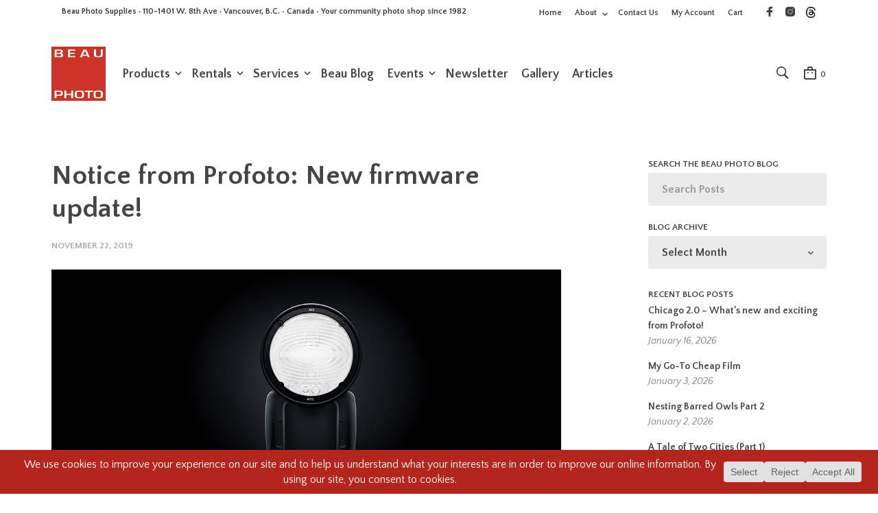

--- FILE ---
content_type: text/html; charset=utf-8
request_url: https://www.google.com/recaptcha/api2/anchor?ar=1&k=6LcT1ZEUAAAAAJaEDUVO5W6Rt1xgSFLBPvmhBDyT&co=aHR0cHM6Ly93d3cuYmVhdXBob3RvLmNvbTo0NDM.&hl=en&v=N67nZn4AqZkNcbeMu4prBgzg&size=invisible&anchor-ms=20000&execute-ms=30000&cb=qe2cvmq40ab2
body_size: 48683
content:
<!DOCTYPE HTML><html dir="ltr" lang="en"><head><meta http-equiv="Content-Type" content="text/html; charset=UTF-8">
<meta http-equiv="X-UA-Compatible" content="IE=edge">
<title>reCAPTCHA</title>
<style type="text/css">
/* cyrillic-ext */
@font-face {
  font-family: 'Roboto';
  font-style: normal;
  font-weight: 400;
  font-stretch: 100%;
  src: url(//fonts.gstatic.com/s/roboto/v48/KFO7CnqEu92Fr1ME7kSn66aGLdTylUAMa3GUBHMdazTgWw.woff2) format('woff2');
  unicode-range: U+0460-052F, U+1C80-1C8A, U+20B4, U+2DE0-2DFF, U+A640-A69F, U+FE2E-FE2F;
}
/* cyrillic */
@font-face {
  font-family: 'Roboto';
  font-style: normal;
  font-weight: 400;
  font-stretch: 100%;
  src: url(//fonts.gstatic.com/s/roboto/v48/KFO7CnqEu92Fr1ME7kSn66aGLdTylUAMa3iUBHMdazTgWw.woff2) format('woff2');
  unicode-range: U+0301, U+0400-045F, U+0490-0491, U+04B0-04B1, U+2116;
}
/* greek-ext */
@font-face {
  font-family: 'Roboto';
  font-style: normal;
  font-weight: 400;
  font-stretch: 100%;
  src: url(//fonts.gstatic.com/s/roboto/v48/KFO7CnqEu92Fr1ME7kSn66aGLdTylUAMa3CUBHMdazTgWw.woff2) format('woff2');
  unicode-range: U+1F00-1FFF;
}
/* greek */
@font-face {
  font-family: 'Roboto';
  font-style: normal;
  font-weight: 400;
  font-stretch: 100%;
  src: url(//fonts.gstatic.com/s/roboto/v48/KFO7CnqEu92Fr1ME7kSn66aGLdTylUAMa3-UBHMdazTgWw.woff2) format('woff2');
  unicode-range: U+0370-0377, U+037A-037F, U+0384-038A, U+038C, U+038E-03A1, U+03A3-03FF;
}
/* math */
@font-face {
  font-family: 'Roboto';
  font-style: normal;
  font-weight: 400;
  font-stretch: 100%;
  src: url(//fonts.gstatic.com/s/roboto/v48/KFO7CnqEu92Fr1ME7kSn66aGLdTylUAMawCUBHMdazTgWw.woff2) format('woff2');
  unicode-range: U+0302-0303, U+0305, U+0307-0308, U+0310, U+0312, U+0315, U+031A, U+0326-0327, U+032C, U+032F-0330, U+0332-0333, U+0338, U+033A, U+0346, U+034D, U+0391-03A1, U+03A3-03A9, U+03B1-03C9, U+03D1, U+03D5-03D6, U+03F0-03F1, U+03F4-03F5, U+2016-2017, U+2034-2038, U+203C, U+2040, U+2043, U+2047, U+2050, U+2057, U+205F, U+2070-2071, U+2074-208E, U+2090-209C, U+20D0-20DC, U+20E1, U+20E5-20EF, U+2100-2112, U+2114-2115, U+2117-2121, U+2123-214F, U+2190, U+2192, U+2194-21AE, U+21B0-21E5, U+21F1-21F2, U+21F4-2211, U+2213-2214, U+2216-22FF, U+2308-230B, U+2310, U+2319, U+231C-2321, U+2336-237A, U+237C, U+2395, U+239B-23B7, U+23D0, U+23DC-23E1, U+2474-2475, U+25AF, U+25B3, U+25B7, U+25BD, U+25C1, U+25CA, U+25CC, U+25FB, U+266D-266F, U+27C0-27FF, U+2900-2AFF, U+2B0E-2B11, U+2B30-2B4C, U+2BFE, U+3030, U+FF5B, U+FF5D, U+1D400-1D7FF, U+1EE00-1EEFF;
}
/* symbols */
@font-face {
  font-family: 'Roboto';
  font-style: normal;
  font-weight: 400;
  font-stretch: 100%;
  src: url(//fonts.gstatic.com/s/roboto/v48/KFO7CnqEu92Fr1ME7kSn66aGLdTylUAMaxKUBHMdazTgWw.woff2) format('woff2');
  unicode-range: U+0001-000C, U+000E-001F, U+007F-009F, U+20DD-20E0, U+20E2-20E4, U+2150-218F, U+2190, U+2192, U+2194-2199, U+21AF, U+21E6-21F0, U+21F3, U+2218-2219, U+2299, U+22C4-22C6, U+2300-243F, U+2440-244A, U+2460-24FF, U+25A0-27BF, U+2800-28FF, U+2921-2922, U+2981, U+29BF, U+29EB, U+2B00-2BFF, U+4DC0-4DFF, U+FFF9-FFFB, U+10140-1018E, U+10190-1019C, U+101A0, U+101D0-101FD, U+102E0-102FB, U+10E60-10E7E, U+1D2C0-1D2D3, U+1D2E0-1D37F, U+1F000-1F0FF, U+1F100-1F1AD, U+1F1E6-1F1FF, U+1F30D-1F30F, U+1F315, U+1F31C, U+1F31E, U+1F320-1F32C, U+1F336, U+1F378, U+1F37D, U+1F382, U+1F393-1F39F, U+1F3A7-1F3A8, U+1F3AC-1F3AF, U+1F3C2, U+1F3C4-1F3C6, U+1F3CA-1F3CE, U+1F3D4-1F3E0, U+1F3ED, U+1F3F1-1F3F3, U+1F3F5-1F3F7, U+1F408, U+1F415, U+1F41F, U+1F426, U+1F43F, U+1F441-1F442, U+1F444, U+1F446-1F449, U+1F44C-1F44E, U+1F453, U+1F46A, U+1F47D, U+1F4A3, U+1F4B0, U+1F4B3, U+1F4B9, U+1F4BB, U+1F4BF, U+1F4C8-1F4CB, U+1F4D6, U+1F4DA, U+1F4DF, U+1F4E3-1F4E6, U+1F4EA-1F4ED, U+1F4F7, U+1F4F9-1F4FB, U+1F4FD-1F4FE, U+1F503, U+1F507-1F50B, U+1F50D, U+1F512-1F513, U+1F53E-1F54A, U+1F54F-1F5FA, U+1F610, U+1F650-1F67F, U+1F687, U+1F68D, U+1F691, U+1F694, U+1F698, U+1F6AD, U+1F6B2, U+1F6B9-1F6BA, U+1F6BC, U+1F6C6-1F6CF, U+1F6D3-1F6D7, U+1F6E0-1F6EA, U+1F6F0-1F6F3, U+1F6F7-1F6FC, U+1F700-1F7FF, U+1F800-1F80B, U+1F810-1F847, U+1F850-1F859, U+1F860-1F887, U+1F890-1F8AD, U+1F8B0-1F8BB, U+1F8C0-1F8C1, U+1F900-1F90B, U+1F93B, U+1F946, U+1F984, U+1F996, U+1F9E9, U+1FA00-1FA6F, U+1FA70-1FA7C, U+1FA80-1FA89, U+1FA8F-1FAC6, U+1FACE-1FADC, U+1FADF-1FAE9, U+1FAF0-1FAF8, U+1FB00-1FBFF;
}
/* vietnamese */
@font-face {
  font-family: 'Roboto';
  font-style: normal;
  font-weight: 400;
  font-stretch: 100%;
  src: url(//fonts.gstatic.com/s/roboto/v48/KFO7CnqEu92Fr1ME7kSn66aGLdTylUAMa3OUBHMdazTgWw.woff2) format('woff2');
  unicode-range: U+0102-0103, U+0110-0111, U+0128-0129, U+0168-0169, U+01A0-01A1, U+01AF-01B0, U+0300-0301, U+0303-0304, U+0308-0309, U+0323, U+0329, U+1EA0-1EF9, U+20AB;
}
/* latin-ext */
@font-face {
  font-family: 'Roboto';
  font-style: normal;
  font-weight: 400;
  font-stretch: 100%;
  src: url(//fonts.gstatic.com/s/roboto/v48/KFO7CnqEu92Fr1ME7kSn66aGLdTylUAMa3KUBHMdazTgWw.woff2) format('woff2');
  unicode-range: U+0100-02BA, U+02BD-02C5, U+02C7-02CC, U+02CE-02D7, U+02DD-02FF, U+0304, U+0308, U+0329, U+1D00-1DBF, U+1E00-1E9F, U+1EF2-1EFF, U+2020, U+20A0-20AB, U+20AD-20C0, U+2113, U+2C60-2C7F, U+A720-A7FF;
}
/* latin */
@font-face {
  font-family: 'Roboto';
  font-style: normal;
  font-weight: 400;
  font-stretch: 100%;
  src: url(//fonts.gstatic.com/s/roboto/v48/KFO7CnqEu92Fr1ME7kSn66aGLdTylUAMa3yUBHMdazQ.woff2) format('woff2');
  unicode-range: U+0000-00FF, U+0131, U+0152-0153, U+02BB-02BC, U+02C6, U+02DA, U+02DC, U+0304, U+0308, U+0329, U+2000-206F, U+20AC, U+2122, U+2191, U+2193, U+2212, U+2215, U+FEFF, U+FFFD;
}
/* cyrillic-ext */
@font-face {
  font-family: 'Roboto';
  font-style: normal;
  font-weight: 500;
  font-stretch: 100%;
  src: url(//fonts.gstatic.com/s/roboto/v48/KFO7CnqEu92Fr1ME7kSn66aGLdTylUAMa3GUBHMdazTgWw.woff2) format('woff2');
  unicode-range: U+0460-052F, U+1C80-1C8A, U+20B4, U+2DE0-2DFF, U+A640-A69F, U+FE2E-FE2F;
}
/* cyrillic */
@font-face {
  font-family: 'Roboto';
  font-style: normal;
  font-weight: 500;
  font-stretch: 100%;
  src: url(//fonts.gstatic.com/s/roboto/v48/KFO7CnqEu92Fr1ME7kSn66aGLdTylUAMa3iUBHMdazTgWw.woff2) format('woff2');
  unicode-range: U+0301, U+0400-045F, U+0490-0491, U+04B0-04B1, U+2116;
}
/* greek-ext */
@font-face {
  font-family: 'Roboto';
  font-style: normal;
  font-weight: 500;
  font-stretch: 100%;
  src: url(//fonts.gstatic.com/s/roboto/v48/KFO7CnqEu92Fr1ME7kSn66aGLdTylUAMa3CUBHMdazTgWw.woff2) format('woff2');
  unicode-range: U+1F00-1FFF;
}
/* greek */
@font-face {
  font-family: 'Roboto';
  font-style: normal;
  font-weight: 500;
  font-stretch: 100%;
  src: url(//fonts.gstatic.com/s/roboto/v48/KFO7CnqEu92Fr1ME7kSn66aGLdTylUAMa3-UBHMdazTgWw.woff2) format('woff2');
  unicode-range: U+0370-0377, U+037A-037F, U+0384-038A, U+038C, U+038E-03A1, U+03A3-03FF;
}
/* math */
@font-face {
  font-family: 'Roboto';
  font-style: normal;
  font-weight: 500;
  font-stretch: 100%;
  src: url(//fonts.gstatic.com/s/roboto/v48/KFO7CnqEu92Fr1ME7kSn66aGLdTylUAMawCUBHMdazTgWw.woff2) format('woff2');
  unicode-range: U+0302-0303, U+0305, U+0307-0308, U+0310, U+0312, U+0315, U+031A, U+0326-0327, U+032C, U+032F-0330, U+0332-0333, U+0338, U+033A, U+0346, U+034D, U+0391-03A1, U+03A3-03A9, U+03B1-03C9, U+03D1, U+03D5-03D6, U+03F0-03F1, U+03F4-03F5, U+2016-2017, U+2034-2038, U+203C, U+2040, U+2043, U+2047, U+2050, U+2057, U+205F, U+2070-2071, U+2074-208E, U+2090-209C, U+20D0-20DC, U+20E1, U+20E5-20EF, U+2100-2112, U+2114-2115, U+2117-2121, U+2123-214F, U+2190, U+2192, U+2194-21AE, U+21B0-21E5, U+21F1-21F2, U+21F4-2211, U+2213-2214, U+2216-22FF, U+2308-230B, U+2310, U+2319, U+231C-2321, U+2336-237A, U+237C, U+2395, U+239B-23B7, U+23D0, U+23DC-23E1, U+2474-2475, U+25AF, U+25B3, U+25B7, U+25BD, U+25C1, U+25CA, U+25CC, U+25FB, U+266D-266F, U+27C0-27FF, U+2900-2AFF, U+2B0E-2B11, U+2B30-2B4C, U+2BFE, U+3030, U+FF5B, U+FF5D, U+1D400-1D7FF, U+1EE00-1EEFF;
}
/* symbols */
@font-face {
  font-family: 'Roboto';
  font-style: normal;
  font-weight: 500;
  font-stretch: 100%;
  src: url(//fonts.gstatic.com/s/roboto/v48/KFO7CnqEu92Fr1ME7kSn66aGLdTylUAMaxKUBHMdazTgWw.woff2) format('woff2');
  unicode-range: U+0001-000C, U+000E-001F, U+007F-009F, U+20DD-20E0, U+20E2-20E4, U+2150-218F, U+2190, U+2192, U+2194-2199, U+21AF, U+21E6-21F0, U+21F3, U+2218-2219, U+2299, U+22C4-22C6, U+2300-243F, U+2440-244A, U+2460-24FF, U+25A0-27BF, U+2800-28FF, U+2921-2922, U+2981, U+29BF, U+29EB, U+2B00-2BFF, U+4DC0-4DFF, U+FFF9-FFFB, U+10140-1018E, U+10190-1019C, U+101A0, U+101D0-101FD, U+102E0-102FB, U+10E60-10E7E, U+1D2C0-1D2D3, U+1D2E0-1D37F, U+1F000-1F0FF, U+1F100-1F1AD, U+1F1E6-1F1FF, U+1F30D-1F30F, U+1F315, U+1F31C, U+1F31E, U+1F320-1F32C, U+1F336, U+1F378, U+1F37D, U+1F382, U+1F393-1F39F, U+1F3A7-1F3A8, U+1F3AC-1F3AF, U+1F3C2, U+1F3C4-1F3C6, U+1F3CA-1F3CE, U+1F3D4-1F3E0, U+1F3ED, U+1F3F1-1F3F3, U+1F3F5-1F3F7, U+1F408, U+1F415, U+1F41F, U+1F426, U+1F43F, U+1F441-1F442, U+1F444, U+1F446-1F449, U+1F44C-1F44E, U+1F453, U+1F46A, U+1F47D, U+1F4A3, U+1F4B0, U+1F4B3, U+1F4B9, U+1F4BB, U+1F4BF, U+1F4C8-1F4CB, U+1F4D6, U+1F4DA, U+1F4DF, U+1F4E3-1F4E6, U+1F4EA-1F4ED, U+1F4F7, U+1F4F9-1F4FB, U+1F4FD-1F4FE, U+1F503, U+1F507-1F50B, U+1F50D, U+1F512-1F513, U+1F53E-1F54A, U+1F54F-1F5FA, U+1F610, U+1F650-1F67F, U+1F687, U+1F68D, U+1F691, U+1F694, U+1F698, U+1F6AD, U+1F6B2, U+1F6B9-1F6BA, U+1F6BC, U+1F6C6-1F6CF, U+1F6D3-1F6D7, U+1F6E0-1F6EA, U+1F6F0-1F6F3, U+1F6F7-1F6FC, U+1F700-1F7FF, U+1F800-1F80B, U+1F810-1F847, U+1F850-1F859, U+1F860-1F887, U+1F890-1F8AD, U+1F8B0-1F8BB, U+1F8C0-1F8C1, U+1F900-1F90B, U+1F93B, U+1F946, U+1F984, U+1F996, U+1F9E9, U+1FA00-1FA6F, U+1FA70-1FA7C, U+1FA80-1FA89, U+1FA8F-1FAC6, U+1FACE-1FADC, U+1FADF-1FAE9, U+1FAF0-1FAF8, U+1FB00-1FBFF;
}
/* vietnamese */
@font-face {
  font-family: 'Roboto';
  font-style: normal;
  font-weight: 500;
  font-stretch: 100%;
  src: url(//fonts.gstatic.com/s/roboto/v48/KFO7CnqEu92Fr1ME7kSn66aGLdTylUAMa3OUBHMdazTgWw.woff2) format('woff2');
  unicode-range: U+0102-0103, U+0110-0111, U+0128-0129, U+0168-0169, U+01A0-01A1, U+01AF-01B0, U+0300-0301, U+0303-0304, U+0308-0309, U+0323, U+0329, U+1EA0-1EF9, U+20AB;
}
/* latin-ext */
@font-face {
  font-family: 'Roboto';
  font-style: normal;
  font-weight: 500;
  font-stretch: 100%;
  src: url(//fonts.gstatic.com/s/roboto/v48/KFO7CnqEu92Fr1ME7kSn66aGLdTylUAMa3KUBHMdazTgWw.woff2) format('woff2');
  unicode-range: U+0100-02BA, U+02BD-02C5, U+02C7-02CC, U+02CE-02D7, U+02DD-02FF, U+0304, U+0308, U+0329, U+1D00-1DBF, U+1E00-1E9F, U+1EF2-1EFF, U+2020, U+20A0-20AB, U+20AD-20C0, U+2113, U+2C60-2C7F, U+A720-A7FF;
}
/* latin */
@font-face {
  font-family: 'Roboto';
  font-style: normal;
  font-weight: 500;
  font-stretch: 100%;
  src: url(//fonts.gstatic.com/s/roboto/v48/KFO7CnqEu92Fr1ME7kSn66aGLdTylUAMa3yUBHMdazQ.woff2) format('woff2');
  unicode-range: U+0000-00FF, U+0131, U+0152-0153, U+02BB-02BC, U+02C6, U+02DA, U+02DC, U+0304, U+0308, U+0329, U+2000-206F, U+20AC, U+2122, U+2191, U+2193, U+2212, U+2215, U+FEFF, U+FFFD;
}
/* cyrillic-ext */
@font-face {
  font-family: 'Roboto';
  font-style: normal;
  font-weight: 900;
  font-stretch: 100%;
  src: url(//fonts.gstatic.com/s/roboto/v48/KFO7CnqEu92Fr1ME7kSn66aGLdTylUAMa3GUBHMdazTgWw.woff2) format('woff2');
  unicode-range: U+0460-052F, U+1C80-1C8A, U+20B4, U+2DE0-2DFF, U+A640-A69F, U+FE2E-FE2F;
}
/* cyrillic */
@font-face {
  font-family: 'Roboto';
  font-style: normal;
  font-weight: 900;
  font-stretch: 100%;
  src: url(//fonts.gstatic.com/s/roboto/v48/KFO7CnqEu92Fr1ME7kSn66aGLdTylUAMa3iUBHMdazTgWw.woff2) format('woff2');
  unicode-range: U+0301, U+0400-045F, U+0490-0491, U+04B0-04B1, U+2116;
}
/* greek-ext */
@font-face {
  font-family: 'Roboto';
  font-style: normal;
  font-weight: 900;
  font-stretch: 100%;
  src: url(//fonts.gstatic.com/s/roboto/v48/KFO7CnqEu92Fr1ME7kSn66aGLdTylUAMa3CUBHMdazTgWw.woff2) format('woff2');
  unicode-range: U+1F00-1FFF;
}
/* greek */
@font-face {
  font-family: 'Roboto';
  font-style: normal;
  font-weight: 900;
  font-stretch: 100%;
  src: url(//fonts.gstatic.com/s/roboto/v48/KFO7CnqEu92Fr1ME7kSn66aGLdTylUAMa3-UBHMdazTgWw.woff2) format('woff2');
  unicode-range: U+0370-0377, U+037A-037F, U+0384-038A, U+038C, U+038E-03A1, U+03A3-03FF;
}
/* math */
@font-face {
  font-family: 'Roboto';
  font-style: normal;
  font-weight: 900;
  font-stretch: 100%;
  src: url(//fonts.gstatic.com/s/roboto/v48/KFO7CnqEu92Fr1ME7kSn66aGLdTylUAMawCUBHMdazTgWw.woff2) format('woff2');
  unicode-range: U+0302-0303, U+0305, U+0307-0308, U+0310, U+0312, U+0315, U+031A, U+0326-0327, U+032C, U+032F-0330, U+0332-0333, U+0338, U+033A, U+0346, U+034D, U+0391-03A1, U+03A3-03A9, U+03B1-03C9, U+03D1, U+03D5-03D6, U+03F0-03F1, U+03F4-03F5, U+2016-2017, U+2034-2038, U+203C, U+2040, U+2043, U+2047, U+2050, U+2057, U+205F, U+2070-2071, U+2074-208E, U+2090-209C, U+20D0-20DC, U+20E1, U+20E5-20EF, U+2100-2112, U+2114-2115, U+2117-2121, U+2123-214F, U+2190, U+2192, U+2194-21AE, U+21B0-21E5, U+21F1-21F2, U+21F4-2211, U+2213-2214, U+2216-22FF, U+2308-230B, U+2310, U+2319, U+231C-2321, U+2336-237A, U+237C, U+2395, U+239B-23B7, U+23D0, U+23DC-23E1, U+2474-2475, U+25AF, U+25B3, U+25B7, U+25BD, U+25C1, U+25CA, U+25CC, U+25FB, U+266D-266F, U+27C0-27FF, U+2900-2AFF, U+2B0E-2B11, U+2B30-2B4C, U+2BFE, U+3030, U+FF5B, U+FF5D, U+1D400-1D7FF, U+1EE00-1EEFF;
}
/* symbols */
@font-face {
  font-family: 'Roboto';
  font-style: normal;
  font-weight: 900;
  font-stretch: 100%;
  src: url(//fonts.gstatic.com/s/roboto/v48/KFO7CnqEu92Fr1ME7kSn66aGLdTylUAMaxKUBHMdazTgWw.woff2) format('woff2');
  unicode-range: U+0001-000C, U+000E-001F, U+007F-009F, U+20DD-20E0, U+20E2-20E4, U+2150-218F, U+2190, U+2192, U+2194-2199, U+21AF, U+21E6-21F0, U+21F3, U+2218-2219, U+2299, U+22C4-22C6, U+2300-243F, U+2440-244A, U+2460-24FF, U+25A0-27BF, U+2800-28FF, U+2921-2922, U+2981, U+29BF, U+29EB, U+2B00-2BFF, U+4DC0-4DFF, U+FFF9-FFFB, U+10140-1018E, U+10190-1019C, U+101A0, U+101D0-101FD, U+102E0-102FB, U+10E60-10E7E, U+1D2C0-1D2D3, U+1D2E0-1D37F, U+1F000-1F0FF, U+1F100-1F1AD, U+1F1E6-1F1FF, U+1F30D-1F30F, U+1F315, U+1F31C, U+1F31E, U+1F320-1F32C, U+1F336, U+1F378, U+1F37D, U+1F382, U+1F393-1F39F, U+1F3A7-1F3A8, U+1F3AC-1F3AF, U+1F3C2, U+1F3C4-1F3C6, U+1F3CA-1F3CE, U+1F3D4-1F3E0, U+1F3ED, U+1F3F1-1F3F3, U+1F3F5-1F3F7, U+1F408, U+1F415, U+1F41F, U+1F426, U+1F43F, U+1F441-1F442, U+1F444, U+1F446-1F449, U+1F44C-1F44E, U+1F453, U+1F46A, U+1F47D, U+1F4A3, U+1F4B0, U+1F4B3, U+1F4B9, U+1F4BB, U+1F4BF, U+1F4C8-1F4CB, U+1F4D6, U+1F4DA, U+1F4DF, U+1F4E3-1F4E6, U+1F4EA-1F4ED, U+1F4F7, U+1F4F9-1F4FB, U+1F4FD-1F4FE, U+1F503, U+1F507-1F50B, U+1F50D, U+1F512-1F513, U+1F53E-1F54A, U+1F54F-1F5FA, U+1F610, U+1F650-1F67F, U+1F687, U+1F68D, U+1F691, U+1F694, U+1F698, U+1F6AD, U+1F6B2, U+1F6B9-1F6BA, U+1F6BC, U+1F6C6-1F6CF, U+1F6D3-1F6D7, U+1F6E0-1F6EA, U+1F6F0-1F6F3, U+1F6F7-1F6FC, U+1F700-1F7FF, U+1F800-1F80B, U+1F810-1F847, U+1F850-1F859, U+1F860-1F887, U+1F890-1F8AD, U+1F8B0-1F8BB, U+1F8C0-1F8C1, U+1F900-1F90B, U+1F93B, U+1F946, U+1F984, U+1F996, U+1F9E9, U+1FA00-1FA6F, U+1FA70-1FA7C, U+1FA80-1FA89, U+1FA8F-1FAC6, U+1FACE-1FADC, U+1FADF-1FAE9, U+1FAF0-1FAF8, U+1FB00-1FBFF;
}
/* vietnamese */
@font-face {
  font-family: 'Roboto';
  font-style: normal;
  font-weight: 900;
  font-stretch: 100%;
  src: url(//fonts.gstatic.com/s/roboto/v48/KFO7CnqEu92Fr1ME7kSn66aGLdTylUAMa3OUBHMdazTgWw.woff2) format('woff2');
  unicode-range: U+0102-0103, U+0110-0111, U+0128-0129, U+0168-0169, U+01A0-01A1, U+01AF-01B0, U+0300-0301, U+0303-0304, U+0308-0309, U+0323, U+0329, U+1EA0-1EF9, U+20AB;
}
/* latin-ext */
@font-face {
  font-family: 'Roboto';
  font-style: normal;
  font-weight: 900;
  font-stretch: 100%;
  src: url(//fonts.gstatic.com/s/roboto/v48/KFO7CnqEu92Fr1ME7kSn66aGLdTylUAMa3KUBHMdazTgWw.woff2) format('woff2');
  unicode-range: U+0100-02BA, U+02BD-02C5, U+02C7-02CC, U+02CE-02D7, U+02DD-02FF, U+0304, U+0308, U+0329, U+1D00-1DBF, U+1E00-1E9F, U+1EF2-1EFF, U+2020, U+20A0-20AB, U+20AD-20C0, U+2113, U+2C60-2C7F, U+A720-A7FF;
}
/* latin */
@font-face {
  font-family: 'Roboto';
  font-style: normal;
  font-weight: 900;
  font-stretch: 100%;
  src: url(//fonts.gstatic.com/s/roboto/v48/KFO7CnqEu92Fr1ME7kSn66aGLdTylUAMa3yUBHMdazQ.woff2) format('woff2');
  unicode-range: U+0000-00FF, U+0131, U+0152-0153, U+02BB-02BC, U+02C6, U+02DA, U+02DC, U+0304, U+0308, U+0329, U+2000-206F, U+20AC, U+2122, U+2191, U+2193, U+2212, U+2215, U+FEFF, U+FFFD;
}

</style>
<link rel="stylesheet" type="text/css" href="https://www.gstatic.com/recaptcha/releases/N67nZn4AqZkNcbeMu4prBgzg/styles__ltr.css">
<script nonce="HVg5TZtYpi_554E5fGq1HQ" type="text/javascript">window['__recaptcha_api'] = 'https://www.google.com/recaptcha/api2/';</script>
<script type="text/javascript" src="https://www.gstatic.com/recaptcha/releases/N67nZn4AqZkNcbeMu4prBgzg/recaptcha__en.js" nonce="HVg5TZtYpi_554E5fGq1HQ">
      
    </script></head>
<body><div id="rc-anchor-alert" class="rc-anchor-alert"></div>
<input type="hidden" id="recaptcha-token" value="[base64]">
<script type="text/javascript" nonce="HVg5TZtYpi_554E5fGq1HQ">
      recaptcha.anchor.Main.init("[\x22ainput\x22,[\x22bgdata\x22,\x22\x22,\[base64]/[base64]/[base64]/ZyhXLGgpOnEoW04sMjEsbF0sVywwKSxoKSxmYWxzZSxmYWxzZSl9Y2F0Y2goayl7RygzNTgsVyk/[base64]/[base64]/[base64]/[base64]/[base64]/[base64]/[base64]/bmV3IEJbT10oRFswXSk6dz09Mj9uZXcgQltPXShEWzBdLERbMV0pOnc9PTM/bmV3IEJbT10oRFswXSxEWzFdLERbMl0pOnc9PTQ/[base64]/[base64]/[base64]/[base64]/[base64]\\u003d\x22,\[base64]\\u003d\x22,\x22fcKsYRvCo1BbwoTDgz/CpVrDoRInwqzDgMKgwo7DiGdsXsOSw4khMww6wpVJw6wbO8O2w7MkwqcWIFV/[base64]/[base64]/DgCrCvsOqwqZCw6XCsUwew5TDsQkhcMKEV2LDuUvDqz3DmgvChcK6w7kfU8K1acOeOcK1M8Oiwr/CksKbw7Fuw4h1w7NMTm3DjXzDhsKHXcOMw5kEw4vDjU7Dg8OOAnE5BMOgK8K8G1bCsMOPOTofOsOKwrROHHbDgklHwqQaa8K+GHQ3w4/[base64]/Di0nCm1QnScOuw4MPwqlHwrJCYEfCusOVRmchKcK1TG4iwqATGlHCn8Kywr8iU8OTwpAewq/DmcK4w7gnw6PCpxvCi8OrwrMgw7bDisKcwq0aw6YKdsKrEsKmPD9TwpfDkcOPw7TDhnjDpzR0wrrDh2EXGsO/OGwdw6sPwqdHHSrDrEJbw6xkwr/CjMKTwpXCsWlEFsKew5PDv8KnOcOuD8OHw5wMw6fCrMOvX8OnSMODT8KoVhDCuyt6w7rCrcKOwqbDrTTCr8OVw41KVVHDiH1Vw5EhWGXCrA7DnMOSZnNJU8KnGcK9woHDmBhaw7DCth7DhC7DvsOAwqsmeXLCtMK0YgBUwotkwokuw5/CsMKpciBEwpbCrsKOw4BYbHzDusOPw7jCt21Bw7LDq8KRFRRfS8K7GsOsw4vDngvDqMO5wrfCksO3R8OfRMK9K8Okw6HCnw/[base64]/DnBJswpUhfcKGw67DmcOXXMKFw7zCqsKaXHPComvDjSDCgC/Csw8Mw70cXsOfR8K9w5MNfMKywqvChsKqw7gzLU3DvsO/NkhFD8O1dsO+Eg/[base64]/[base64]/DscOdImxCfF3DsVo9wq/[base64]/[base64]/[base64]/DlSjCo0zDlAdJCMKBPMOQwoPDql7CoCRvRR/DjwFmw6JNw7c/w5nCkWDCnsOtdiXDm8OVwpQbPMKPw7bCp1jDv8KQw6YAw6wPBMK7O8OtYsKkZcOmQ8OMVlnDqWrCrcKgw7/CuD/CqD1jw7cKMAHDssKhw6jDp8OCR2PDuzfDj8KGw6bDo3FJfcKcw4pSwprDvXPDtMKHwoUiwqx1X3fDpjUAVifDicORUMKnAsKMw6nCtThzQMK1wrYpw4PDoC0XX8Kmwqg0wo/DtcKEw5lkwoAWMwR1w64JHFHDrMOlw5ZOw7HDihN7w6kjYXhoeG7DvUZrwrTCpsKySsKae8OtdFXDucKzw4vDn8O5w5EGwqQeDwfCuz3DlRB/[base64]/[base64]/DuyYKw7ZHw7/[base64]/F2QSWUfDmMOXw4fDoWfDlW7DoCHCi18cUn01WcOUwpjDohxmYMO0w5cKwqDDhsO/w5VBwphoFcOQS8KWBjHCo8K6w5tpDcKCw5s5wqzCnC7Cs8OvGx7DqgkCT1fCpsOKWMKrwpgOw5vDjsOVw7nCmMK1FsOEwpFTw5bCmGzCqsOGwq/[base64]/DhAQjw64XAsKzwpB6wpF8DErCicKzw5EnwrbDrAvCr1hfElfDicOMCQxxw5oewrQpTTrCn07DvcKHw4B/[base64]/Dq8K1acK9w7ESwolUfWxedCTDpQZ3PsO2OBDDtsONP8KbX0ZID8OKVsKZw4HDgh/[base64]/DkWDCpzLDk2JSZWjChsOHwr/CtsKme0TCmMOEbikoACc9wojCjcO3NcOyLj7CrMK3ECdYAwcxw6cULMK/wp/CgMO+wqBmWcOcB28VwrfCiiVGb8KMwq3Cjl8XTjBqw67DhcOcI8Odw5XCoBZdP8KHXl7DlAvCmHovwrR3FcOYAcOuw6vCrmTCnXEFT8O8wpBYM8OMw5zDh8OPwoVZJjsWwoXCoMOUewF3VQzCvhoHdMOwcMKFeVJdw7vDpQjDgcKhN8OJcMK/[base64]/w7LCpcKjw7TCmWMLHcKCwrJ0w751HMKrwoDCmsKNFBrCmMOQWR7CjsKrIRzCrsKWwpDCgUfDkDDCqMO2wqNFw5jCncOydFbDkSzCgn/Dg8O0w73DoibDtWAmw7lnOsO6DsKhwrrDpz3DjibDjwDDqhBqFnM3wpIHwq3ClyUtW8K5N8OgwpZoZTNRwqgbLCXDnS/CpsO0w6jDrcOIwqoGwq1Vw40ASsO9w7UMwpTDjcOewoEvw5nDpsKfXMOSLMK+BMOZaRUfw6xEwqZDYsKCwrUKXljDmcK7NMOKOynChcOiw43CkiDCvcKuw7sTwokZwqUow5nCth07OMO6SEd+XcOkw4xzEz45wpzCiT/CqDkLw5LCglDCt3TChUpHw547wr7CuUVxLiTDujXCnsKRw5Ncw793N8K1w5XDlV/Dj8ORwo17w5TDi8ODw4DCtCDCoMOwwqVHU8OUTibCocOjwpZ5SkFFw4dBb8OLwoLCqlLDl8OXw4HCvgXCocO2Xw/[base64]/w6gawpV8w6XCjX9pEMOPwr5eQsOnwq7Cmy5uw4LDoU7CncK0MkrCrMOiZzY+w5Ytwo4nw5dVasK4fsO6B1DCrsOhT8KbXikAbsObwqkfw65wHcONPnIYwqHCsVF2WsK0LEnCiUvDoMKDw6zDjXhYUcKEIMKtYifDicOILwjCrsOZeUbCpMK/[base64]/Dqm7CpcK/wo7CncOgw6d0P8KMZ8KkwpTDh8Kaw5hIw6bDiw/CgMKJwqcybCUTDw8twpnDr8OaYMKfUsOyCBTCjn/[base64]/fAkmwoHCrGhMYjfDucKlwrHCp8KYwp7DhsKWwqHDmcOQwrNrRjPCmcKUGXsHT8OAw7QYw7/[base64]/YgAAwrMbwqA6wp/CsMOkNMKXwo7Cont0Jy49AsKNKinDoMKsw6/DicKZd2LCqMO9LmLDgsKFAGjDtQ1rwoTCm0Iwwq7DrjNCJErDhsO6ZFcYaTNkwqfDpEZWCS8+wrpiN8OYwrI2d8Ktwpk2w5ojeMOjwrfDvWQxwoXDrGTCpsKwdzbDgsKFJcOTQcKDw5vDksKGJU4yw7DDuARNN8KBwp0JSh/CkAgdw64SNlh1wqfCplEBw7TCnMKEXsKHwpjCrhLDrXYPw5bDrRhScGVGA2/Clxl1NMKPeD/[base64]/Ci03DolbDn8KKccK7wqYpwoDDtzxNX23DmTrCkFFpVHl/[base64]/DtsOiWS0gw7nCncO9CDrDnMOfHMKQwr8dQsOXw78uY3FnQAwCwpPCmsO4fMK8w5vDicOXV8O8w4ZCBcOiCGrCg2/[base64]/w7/DnCLCpjXDicOJK1kQworDpsOxWX43w407w7IsVMO9w7FDMsKjw4DDnRvCplNhE8KhwrzCiA9NwrzDvRtiw6Vzw4IKw7ALcVTDgjPCv0TDi8OxQMO5DMKMw4bClMKrwowZwofDssKhLsOrw4UHw5pcU2tFIUdmw4TCosKRG1nDv8KHZMKTCsKBWFzCuMOswr/DmEo0MQ3DpsKQU8OwwrE/BhLDskclwrHDkjbDqFHDvcOMacOkTUHDhx/ClBfDrcOrw4rCssOXwp/DqykHwoPDr8KEEMO5w4FLVcKaccK7wrwAAcKKwpRJd8Kdw6rCrjkXAUbCrsO3SwxSw6Nnw5/Ch8KiJMKqwrlZwrPCksOfFnIEB8KGNsOhwoXCrH/[base64]/[base64]/P8Kfbl3CkTcpw6TCscKtK8KUw7DDgBzDvjjDunPDji7CqMO4wrnDlcK6w4Uhwo7DqU/CjcKWBhtXw5MrwonCuMOIwpnCgcO6wqFowp/DlsKLNE7CoUPCu0pkP8OYXcOEN0lUEVXDunE5w4kzwo/DkW4/wot1w7dFHVfDlsKXwoTDhcOsccOgDcO6aVHDiHbCokfCrMKlJHzCu8K2OjFDwrnCm3LDkcKJw4DDhRTCpj04w6h0WcOdRnsUwqgJEQ/CrMKgw6tjw709UjXDtRxIwqIpwpTDjGPDsMK0w7Z+NxLDhxTCpcKuKMKkw7h6w4kzIcOzw5fCr3zDgDDDgMO4ZMOgSlTDvjcZOMO3Fy8Qw4rCnsOuVTnDlcKbw4RmbC/DtMK/w5DDocO/w4hwF1jCnSvCq8KwGhFiF8ORP8Oiw47CjMKIOn0bwq8/w5bCiMOxfcKYZsKHwpV9UAHDjj8wMsOhwpJNw43DjcKwVcKwwr/CsRIFdUzDusKvw4DCqgXDt8O3SMOsCcO7HmvDqMO+wp7DiMO3wpzDscO6cCzDtT9KwrMGT8K1H8OKSznCgAZiUQUOwq7CuUQOczxRe8OqJcKywr0fwrpkYcKmNh/DgXTCs8K2Z3bDtk1MIsKDwpbCjXfCpcKvw789QCXDlcOfwq7DhgMxw4bDmAPDh8Ocw63Cpy7Dq1vDmcKgw4lbXMO8MMKWwrl4HVDCnnkZa8Oqw6kjwozDoUDDvx/[base64]/[base64]/CocOJUcKNwq7CrzJ3FsKaw6bDh8KrwoPCnnTCk8O3MBBWesOkEcK9eD9tZcOROz3CjMKoNgRAw64NVxZ+wonCi8KVw6XDlsOqGBRswrwIwq4iw5TDm3EOwpAawqDCp8OUQ8Kiw4nCglzCv8KFbgcWVsKiw73CoyczSSDDon/DnzliworDn8OPPznCoRAeOsKpwrjCtnTCgMOXwoFNw7xcCkoDK1J7w7jCpcOYwpFvHmDDoTzClMOMw7/DjGnDlMOvPAbDpcK1J8OHacK9wqLCgSjCoMKUw6fCm1zDmcOdw6nDpcODw6hnw7UxQsOdaivDhcK1wpLCk37ClMOJw6TDsAlBIsOHw5TDuBXCkVLCocKeKnnDjDTCkcOzQF/ClHhpW8KEwqTCnAlhbg/DsMKow5AYDWcYwobCiCrDokBZNHdQwpfCtys1YFpjPlfCpHBAwp/DqWjCpm/[base64]/CkFBhw7LDqMKHw6TDuw5NLsO6QTgSRDjDgTbDiFjCrsKwdcOlTjMrI8ONw69qUcKcDcOowp0RBMKNwq3Dq8Khw7kNR3E5e3w8wp7DoQwfOMOcf1LDrMOrSUzDkijCmcOvw58Mw7jDicOFwpYCbsObw5YHwojCo3/CqMOfwqk0ZsOfPQ/Dh8OKQS5IwqkWamPDk8OKwqfDucO6wpMve8KOBiMTw4cBw6pqw4PCkmU6PcK6w7jCo8O5wqLCtcKwwo/DtysRwqzCtcOzw59ULcKbwqRRw5DDpnvCtsKwwqrCoXgtw5dLwqnCoCzCk8K9woBKTsOjwpvDnsOIaifCqylYwrjCmFVeXcOswr80YH/DocKxW1zCtMOcEsK5OMOUAMKSAWzDucOmwoLClMK/w5/CqzZwwrRmw5MRwowVUMKlw6MnPUfCq8ObYD/[base64]/[base64]/DjcKIwrM6P17Dp1jCs8OtI1rDucOCwrcfE8O4wp7DnBQ+w6wOwpfCnMOJw7Yiw5ZWLn3ClS4Gw69YwqzCkMO9DH7CiksjOVvCi8OzwoYmwr3CjxjChcO2w7PChcKmKFwwwo5Bw788F8ORWsKpw4XCncOjwqTCtsO7w6YfaH/[base64]/[base64]/CnBpZwpbCqsKEw6rDtWHChSnDhxbClxIcw5vCjGIpGcKVWD3DjMOiIsKuw5HCh2kddcKcZXDCm27DoBoew6Azw4fCozjChXXDkwXDnUc7QsK3IMKVfMK/[base64]/DtwHCsGJ0DQBdwrrDiBldw6nCvcO/w7PDnS0WMsKzwpBfwrDCkcO0WcKHERDCq2fCnyrCp2IvwoNhw6HDvD5cPMOva8O0ZcKdw5lbJEV5GjXDjsOFekwuwoXCpHrCuTTCkMOUWMOAw7w2w5txwoo/w4fCrxvDmzdaRBcVWHnCty7DkifDuCc3F8OXwoBVw6fDj2TCssKWwrXCscKrYk3CgsKAwr08wpnCiMKgwrMrfsKUUMOWwo3CvsOrwrFsw5YaPsK2wqLCh8OHWMKbw781SsK+wolQVDjDr2/[base64]/Di8Orw4IVF8KowrEuX8K8wpxMCcO4D8ORa8OuIcKbwqDDpwbDgcKUVkVIZcORw6xGwqPCrWRCWcOPwpRQOzrCgSl6NThNGm3Dh8Kdwr/CuFvCgsOGw6YPw5RfwrskEsKMwpQMw6dEwrvDun8FFcKJw6VHw58iwrXDsUQUZiXDqcKpfHAOw6zCtsKLwqfCiE3CtsKGPGJeNU1xw7sAwpDDjEzCmi5iw69JDFbDn8KyWMOoYcO5w6/DkcOKwpjDmA3Ch3hMw5/CmcKfw75SP8KXPUvCp8OLUl/[base64]/woTCowMaHjJHw43DvVg/w4ENw4M2wpXCkcOXwrDCs3Niw6w3HMKqGsOWEMKubcKcZB7CvwhMKyIJwpfCjMORVcOgKDHDucKiaMOow4xKw4TCj3/DncK6wq/[base64]/J8Kmw7c1w6NFfQ1uS8OdwpIBwofCknUvUWTDkw9yw7rDoMOhw7A5w57Cs0VhDMKwdsKCRlg7wqoww5XDmMOtIMOxwqo6w7Y9U8K4w7UGRQ5GPsKfLsKUwrPDksOpLsO5e0/Di3hdOTpIcEZywrnCjcOLEsKoBcOUwoXDsm3ChizCliZow7hkw4rDvDwhLyo7YMO5VRtmw7HCjULDr8KIw6ZWwrbDlMKyw6fCtsK4w7MIwobCrF5yw4bDncKlw63CnsOZw6fDsxgwwoBwwpbDicOLwojCixvCksOQwqpXFCQ+LlnDtVF7fA/DsEfDuRFmSMKcwqjDulTCpHd/FMKEw7ZMCMK/PAXCl8KEwqZWPMOtPQXCnsO7wrjDoMOZwo3CixTCgVMDFSIow7/[base64]/[base64]/Ds8OETirCs8KQwobDncOrwpsewq12O2FiFC5HHMOnw6BlRlcJw6R4ccKGwqnDkcOEQRLDp8Kfw5RHLAPCvEMewpJkwrtTM8KYw4XCvxETA8Olw5orwoHDkDzCksO4KsK7BcOzAFHDpD7CgsO/w5rCqTkBWsOXw4TCssOYHEPDpcO9w4wAwofDgMOUP8Ovw6PCnMKPwpjCv8Kcw4bCusOaTsKPw5rDiVVLE2TCucK/[base64]/wpXCksK2w7zDs2IXeMKyLcKtUWQMw7jCl8ObJcK6RMOgf2c6w5PCszILJBcXwpjCvxTDusKAw6vDmHzCmsOoOGjCnsKPT8KmwqfCpgs+UcO6cMO9PMKgScO9w6DCvQzCs8KWdyZSwqJCWMO+BVE1PMKfFcOrw7TDh8Kww6HCpMOCOMKOfz9Rw73CrMK/w7Z9wrrDrmzCisOVwpjCp03CpErDq1F3w5rCsVNRw5bCrxHDuDVOwoHDgUTDpsO+VETCjcORwpNWeMKfNkIEA8Oaw4xuw5TDm8KZw4bClzcvVsO/w4rDr8KQwrg/wpQMXMOlLG7CvF/CicKuw4zDmcK6wphIwrHDp3DCpALCk8Kjw5BWZWxGVkTCiXPCozrCrsK4wpvCicOOBMOAdcOtwo0CLMKWwo0Yw4B7wp0fwollJcOYw73CjSTCucKcbnM6FMKYwonDiRRSwpNMasKuBcOPXW/[base64]/wrnDmwrColjDnsOtVMK0w6zCqsOgw51dOQPDkMKKbsKjw4x9KcOFw7MawpHChcKmGMKfw5VNw5s1Y8OUVkzCo8Otw5QXwo/Cl8KOwq7ChMO9HxvCncK6N0nDpljClxHDl8Krw4szPMOfb2dECwpXJQsRw6HCpgs8w4LCqWzDl8Olwqkkw7jCjSkfBw/Di3sbMhDDoxQpw4peGDPCvcKPwqrCtDFOw7ROw5bDosKtwr7Cg37CqsOIwoQBwpHCpMOtfcKcKxQuw7EwFcKfRsKVWQIaccKgw4/CuBbDimRbw5pIDsKOw67DhcOsw5NARMK3w5DCukDCjFwJWXQ1w4pVK1vCiMKNw75mMhtaXGEAwrNsw70HKcKABTEfwpIzw6M8BGfDisOHwrNXwoLDjmF8Y8OfR348YcOMw7PCuMOQGsKdB8O1RsKgw7cwAHZKwqxYIWvCoC/CvsK8w4A+wp4wwq1+IU3DtsK4dhE2wqnDmsKdwqIJwpbDlcKVw5VsWzsLw6k3w53Cr8KwVMOOwrBwbsKSw6NFPMKZw7NJMADCnUbCoDnCvcKSTMKrw6XDkCldw4oXw4oTwrBBw7Biw5VowqMRwo7CgDbCtxXCqTbCgVxDwrV/QMKxwodaHjhYQAMMw5Q8wqcfwrLCmnt8b8KcXMKVRcOVw4jDnntNPMO3wqHDvMKSw7TCjMKvw7nCpXh4wrMFFy7CucKkw6hLKcKYRXdFwpU6dcOUwrrCpEIRwo/CjWnDhMOaw50bNBnDnMO7wokLXBHDvsOMBcOEYsOEw7Etw7MXBxHDo8OlGMKqGsONMUTCqU1rwoXCi8OnTFvCs3vDkQxNw6rDhyklBcK9JMKRw6HDjXo0wp7DuF7Dt2TDulDDmVvDohTChcKMwoQ4VsKbZWDDtTnCvMKlecO4VFrDk0vCvF3DnxfCncOtCRxpwrt1w4/CusKUw4fDqn/ChMKhw6vCicONTyjCoHDDhMOtIsKid8OncMKTU8KHw4bDtsOZw7RlcljCsT3CksOiTMKCw7nCrcOSFVx5ccO7w55qWC8jw59PKhHCjMOlEMKdwqkcbsKHw4Axw4/[base64]/CcKzw6FnwqvCqMK/FxrCqx/CiMKTw5VUw5fCnMKfAcKGYhrDksOESW7DjcOVwqzCosKpwp9sw6DCscKGYsKsTMK+T3vDusORdsKDwrkvdh5qwq/DmcOUDE0hOMO9wrFPwrjCm8KHd8Kjw41uw7I5TnMXw4dnw7ZNExJ9wo80w5TCkcKVwpnCjMOiCEDDr1nDr8KRw5Alwp9Nw548w4A/w4Yhwq3DvcORSMKgS8OkXk4mwrDDgsKxwrzCisOpwqRaw6HDgsOiCR0LMMKSGcOIDkIQwoLDg8KoHMOpYRcqw4DCjVrCkHF3JsK3ChdKwp3CgsKewr/[base64]/CisOvEyYyED3DlzfCv8KrUA7Dn1bDr8OIdsOVwoAVw6zDjcOVwqF/w5DDhRRewqzCnj3CqxbDm8Oyw5kaXgHCm8K8w53CrzvDrMKdC8O9w5M4LsOaBUHDpcKJw5bDkB3DnGJOw456VlUdcQsFwp0awoXCkWFaAcKbw795fcKew7LCkMO5wpjCqwJCwoAFw69fw7FGYgLDtRNPP8KcwprDoQ3Du0I+Fk3Ck8KkD8Ocw7nCnlTCkC8Rwp85w7/DiWvDshvDgMKEHMKgw4lvOG7DjsOfF8OXMcOUW8OYD8OyHcK6wr7CoAJ7wpBVQHd4wpd3wqNBPHV8WcKWC8O3wo/DksKuEQzCgg9vexbDpD3CnHLCvsKuTMKZDkfDt1B5QMOGwp/[base64]/[base64]/[base64]/[base64]/[base64]/[base64]/ChcOtZ8KwSD7DkkHDiMO2w63CnMO7w4/CqcKaDMOlw5gfXnpfFl/DpsObFsOOwrBRw4EFw6vDhcK9w6kNwpTDnMKVT8KawoRvw7cYCsO/SkPCtnDClSF/w6vCrsKbTCvClw0MM2zCg8OKYsOTwpx7w63DocO4KyleK8O+OFZ0eMOJfUfDliRAw5DCq25Mwp7CpRXCqBsIwrQcwonDhsOAwpfCsi94ccOoccK4ay91QT/ChD7Cs8Kuwr3DmC1tw7TDo8KyBsORFcKRBsK/[base64]/Dr8OYIMOXw7DDp8KawpNNB0I1wpTCvxjDmcOFwpbCusO4E8KLwo/DrQFaw77DsFpawobDjmwjwolewqHDgEdrwqoXw53Dk8ObVWbCtHDCvTHDtRg0w7rCiVDCvwfCtkzDosKOwpbCkxwbLMOnw47DhVRDwqjCm0bCvSfDncKoO8KaYX/CrMOew6vDqXjDrh0yw4FxwrnDrsKXNcKARcOcK8OAwqsAwq9qwp8ZwpAbw6rDqH/DjcKPwrvDrsKGw7rDkcO3w5JTeR3DqH9ow7cAN8KHwoJIf8OASCd8wqgTwq9UwqbDjHvDhCjDslDDo1gFXBxWNsK6YBjCmsOBwr84DMKEAcOqw7jCqmLCh8OyUMOsw5M/wrMQP1A5w6FLwo8zH8O7SsOTT2xLwp/Do8OcwobCuMKUF8Ouw7fCjcOBTsKmX1XCugbCoR/CgVvCrcOGwr7CmMKIw4HCjwIZDgMPe8Kgw4LCtRdawqdlSSvCpxrDl8OnwqfCpTzDjmLCnMOVw4zDjMKZwozClgMbDMOVcsKzQC3DliLCv2rDrsOkGz/[base64]/ChsKBw4hIUcKLIUTCmCVGw73Dt8OmdcKswo5MFMO7wrZzX8OCwqsWFsKeecOFZjo8wrLDgn3DpMOWIMK+wpDCrcO7woVww4zCtHTDnsOTw7PCmUTDnsKXwqMtw6zDkgxVw4B5BGbDn8OJwqTCvQ8hfMK0bsKXcURUBx/[base64]/CihzDv8O/O8OYHRJ+w4fCqgYhwrFDS8KoFmfDtcK/[base64]/Ct8KkwrRwEcKIJMOcwrPCg0BQVMK1w40aU8OTw71Sw54+BU0rwqbClMOwwpkPf8Ouw4XCr3tPZcOGw4sgdsKpwr9fW8OMwr/DkzbCusKVdcKKIUfDimM1w6rCghzDqXwzwqJNDCU1fDl+w5luQiRwwr/[base64]/w4vCrsOMMQHDgzItHMK7bsOUwo/CplklLDx6AsOGXcK6GsKHwp01wqPCu8KnFA/CssKhwpRJwqI1w7XCgUASwqtBax4qw5/CnF8yPERYw7nDkU1KflHDosKlUhjDvsKpw5MSw69jRsOXRCxZRMOAMWNdw5Ylw6cow4LClsOsw4c+aj12wqIjPcOUwr/[base64]/[base64]/[base64]/Dg3pRG8KKb8OwX3tyXcKmwr4SwpxIbm/CpcOTUWJaNcOnwrHCngNSw6hqEHcMR1TDrHHCjsK6w6jDusOqBFfDg8KEw43DoMK0FnRcDULDqMOTMH/DsR4dw6IAw7RPTCrDsMOcw6ANEn10W8K/w7hoU8KAwpttbmNVWnHDgHcsBsOgwqd7w5HCulPDvsKGw4F8T8KoUmd5MEkbwqTDv8KMecKww4HDoWdkUmLCo00HwotMw7LDlmliYT5Vwq3Ckn8SUXQXD8OdJcKkw7U7w4HChVrDskMSw7fDhAonwo/[base64]/CnsK9w73DqcO+w47DicKCw7jCr8Kew5JEw6IxFcOSTsKvw4hZw47CmS9xBXY5KsOWDxEyTcK0NwbDhSJ/cHcPwoDCg8OCw7rCqcKDTsOFZsKcV1Vuw61AwonCqVIYYcKkX3HClnXDhsKCA2nCg8KoJMOUYC9dMMKrAcOrIGTDsnN+wq8VwqA5Y8OMwpbChsKBwqzCo8OPw7QpwqZhwp3CoW3ClMOLwrTCpzHCmMOQwq4mesKTFx3Ck8O/[base64]/[base64]/DgsK7an1ZQsOTGsOqK3wMGTJuw5p7fAPCr3FyQ1NlOMOcfw7ClsOcwrHDmTI/LMOwUgLCjSnDmsKtCWZAwrZHHFPCk3wKw5vDkz7DjcKjRmHCk8Kew6Y8QcKsDsOWMjHCvT0Iw5nDpl3CvMKXw4vDosKeZVl7wpZ/w6AVEMOBUMK4woTDv20Yw4zCsAJAw5/DgV3Cl1g5wrM2ZMONF8KywokWFTrDjBgIN8KhI2/Cr8K2w4hfwrIbw7AEw5vDlMOKwpDDmwTChnpvAsOOfEFPa27DrmBNw7/CpAjCrMOsLhk/wo0kJUJtw7rCgsOyAm/CnVENRMOvKMOGE8KtaMOPwqd3wrjCnhoTPUrDv3XDsl/CtHxUS8KEw75GKcO/YF8swr/DpcKjfXV1dsOFDMKYwpDComXClhxyDUBhwpHCtUrDoSjDqWFyGzdlw4fCnVHDjsO0w5A1w5RfU1dvw7cwMUFwFsOhw708w4cxw5dYwojDhMKsw5fDtjbDgj7DmsKqYVt8XEPDhcOZwo/CsRTDpCZSZjHDisO4ScO+w4JyXcKmw5fDpcKgJMK5cMOxwogEw7ocw7dYwqXCnnHCqF9JVcKDw5clw4FTdwlNwpIOw7bDucKOw6vCgElaWsOfw7TCs1cQwrbDg8O7CMOhbibDujfDkn/CgMKzfHnCpMO8fMOXw6NVcwFvcVDDg8OVXQbDlEYwAzVdAGTCk2zDm8KFTMOlOsKjfnnCrT7ComTCsFFrw7txecO3HsOlwpbCu2EvZGjCicK/[base64]/Dn8K+PMKVwrojwrfDgx7DmgpgHgsdK2HDmMO/[base64]/w7LChcOhZD3CqcKvRcKnwqjCsxrDgsKdEcKXCBYuXyZgU8KIwqTChFHCgcO+PcO8w6TCrkbDlcOIwrkrwp0Pw5ssPMOeCiHCtMOxw6HDn8KYw68cw4d7EkLDtiACWMKNwrDCqkTDjMKbKsKnUsOSw6QjwrzCghrDtAgFVsK0S8KYOXdfQcK5c8Oiw4UCCcOQWU/DtcKdw5fDvMK9amHDhW4PVsKyBljDi8Ovw6wDw6lGGjMbd8KMJcK3w4XCgMOhw6jCt8Ocw57DkCbDp8KZwqMAGjrDiRDCgsK4cMOtw5TDhmQYw5rDiDUHwprDj0rDiCF6RMOvwqYcw7MTw7/Co8Oow4jCnUhmWQLDtcO/QGFSJ8K2w48eTFzChMOuw6TCtRBLw7cqVWAcwoAqw6fCosKowpMdwo/CnMOlwrIywpU0w7wcJRrDoUk/NjIew785XywtOMOuw6TDn1VqMH42wqzDn8KiCAAzO2EGwrDDvcKAw6bCr8ORwoMJw6HDlMOIwpZSJ8K7w5HDuMK+wo3CgEllw53Cm8KaTMOEM8KDw7/DpMO1c8KtWC4eAjbDjB4zw4Y/wpvDj33DuzHDs8O+w5TDoyHDjcO0WlTDvBAfwrcpCMKRFELDnAHCojFSQ8K6NzjCtUxfw4/Cliciw6fCvBPDkVdswp5xYQMrwr04wqRcYArDrjtFfcOAwpUtwozDvcOqIMO3Y8Ofw6rDtMKbV35vwrvDlcKMw4Mww6/DslnDnMOvw4dVw49kwpXCtcKOwq0jTRrDuSUlwqJEw7PDtMObwo4tOG8Xw5Rhw6jDvgvCt8OjwqIBwqxswqsdasOQw6rCsVRiwqAYOmEzw4XDp1PCsw92w745w5/ChVnDsSXDmsOXw7ZmKMOQw7PCih81GMOFw7IWw6FoUMKyecK/w7RyIB8tw7sTwpg9aSJgw7VSw4pJw6d0w5wHD0QdY3EZwosrKEw5fMKiFVvDuUQPWGRAw7IeRsKzT0XDtXvDo3ppe2nDjcKkwqU9ZlTCkA/[base64]/w4bCqcOZIjFmdRc2w5EAwr4wQsKIfcKhw459OcOEwrIzw6UlwqXCvGYAw4Zow5xKHnUUwrXCvUlNb8O0w7xSw6Qsw4FRT8O3w6rDnsKzw7QEZcK7E0LClS/Dl8O/[base64]\x22],null,[\x22conf\x22,null,\x226LcT1ZEUAAAAAJaEDUVO5W6Rt1xgSFLBPvmhBDyT\x22,0,null,null,null,1,[21,125,63,73,95,87,41,43,42,83,102,105,109,121],[7059694,657],0,null,null,null,null,0,null,0,null,700,1,null,0,\[base64]/76lBhnEnQkZnOKMAhmv8xEZ\x22,0,1,null,null,1,null,0,0,null,null,null,0],\x22https://www.beauphoto.com:443\x22,null,[3,1,1],null,null,null,1,3600,[\x22https://www.google.com/intl/en/policies/privacy/\x22,\x22https://www.google.com/intl/en/policies/terms/\x22],\x22HQVYu0TQntHWgbChg69Z+HAOZw5+kU4UDNghp9/Pv9I\\u003d\x22,1,0,null,1,1769762867891,0,0,[122,92,137,4,12],null,[101,228,138,207,142],\x22RC-IA6maPKQmdt5tQ\x22,null,null,null,null,null,\x220dAFcWeA4gKrt3uxM3tE14JVTuXKZsXB5Q2iKd22gTbip6YX1gJqF_qIVaO-QUX2RM82FT449WM8espvDNZ-A2voFmrNN34I5CzA\x22,1769845667821]");
    </script></body></html>